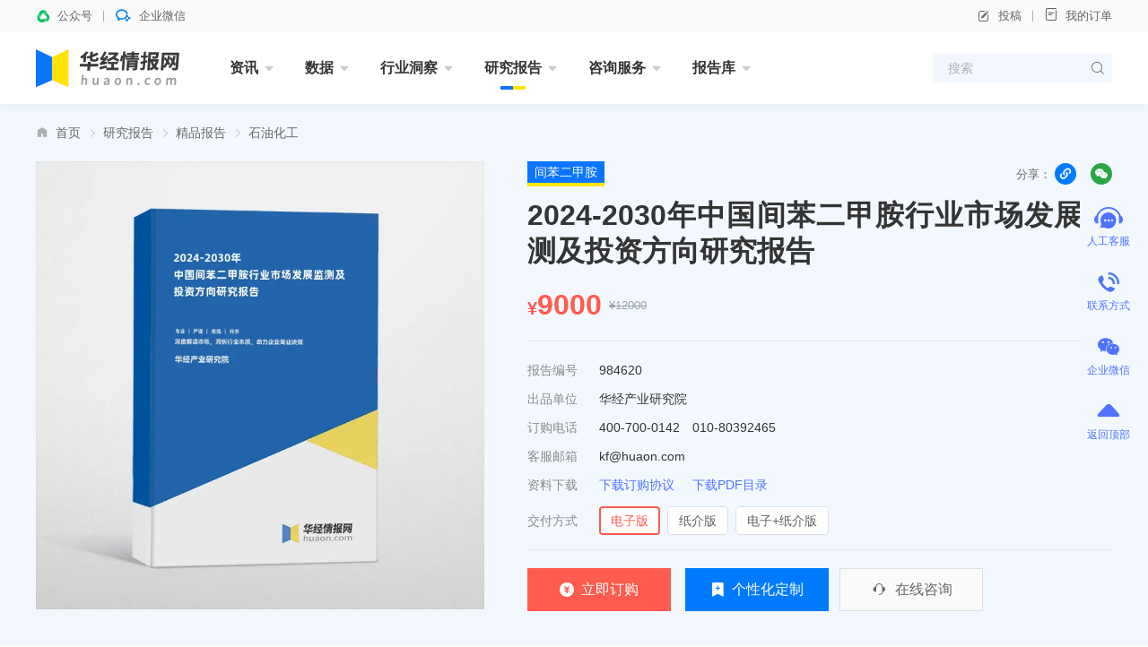

--- FILE ---
content_type: text/html; charset=UTF-8
request_url: https://www.huaon.com/channel/jingpin/pec/984620.html
body_size: 20426
content:
<!DOCTYPE html>
<html lang="zh">
<head>
<meta charset="UTF-8">
<meta name="applicable-device" content="pc" />
<title>2024-2030年中国间苯二甲胺行业市场发展监测及投资方向研究报告_华经情报网_华经产业研究院</title>
<meta name="Keywords" content="2024-2030年中国间苯二甲胺行业市场发展监测及投资方向研究报告" />
<meta name="Description" content="2024-2030年中国间苯二甲胺行业市场发展监测及投资方向研究报告，主要包括行业重点企业分析、进出口现状与趋势、风险分析、发展前景及投资机会等内容。" />
<link rel="dns-prefetch" href="//cdn.huaon.com">
<link rel="shortcut icon " type="images/x-icon" href="//www.huaon.com/favicon.ico">

<meta name="referrer" content="unsafe-url" />

<link rel="stylesheet" href="/assets/cdn/bootstrap@4/css/bootstrap.min.css">
<link rel="stylesheet" href="//at.alicdn.com/t/c/font_1708787_q8x0j773zcm.css">
<link rel="stylesheet" href="/assets/css/huaon.min.css?v=1.1.1.1">

<style>
.anchor {
    display: block;
    height: 160px;
    margin-top: -160px;
    visibility: hidden;
}

.is-summary p, .is-summary div {
    font-size: 14px;
    line-height: 24px;
    text-align: justify;
    margin-top: 16px;
}

.is-summary p:empty, .is-summary div:empty{
    display: none;
}

.is-summary {
    margin-top: -16px;
}
.hua-list-qwyy .img figure img{object-fit:contain}
</style>

</head>
<body class="research">
<header class="hua-header poi-sticky">
  <div class="hua-header-top">
    <div class="container">
      <div class="hua-header-top__links flex-cy">
        <a class="flex-cy poi-r hover">
          <i class="iconfont icon-wxkfh t-wechat t-bold mr-8"></i>
          <span>公众号</span>
                    <div class="poi-a poi-left poi-top100p padding-24 hover-el-show bg-white shadow z-index-9999">
            <div class="img img-square bg-grey w-96">
              <figure><img src="https://cdn.huaon.com/images/2023/0310/dc8251807f6fb35cf33dc0f580d2d836174eb5ca.png?x-oss-process=style/w120" alt="华经微信公众号"></figure>
            </div>
          </div>
        </a>
        <a class="flex-cy poi-r hover">
          <i class="iconfont icon-qixin t-wxkfh t-bold mr-8"></i>
          <span>企业微信</span>
                    <div class="poi-a poi-left poi-top100p padding-24 hover-el-show bg-white shadow z-index-9999">
            <div class="img img-square bg-grey w-96">
              <figure><img src="https://cdn.huaon.com/images/2023/0310/1a19a9cfd5c98fd9ea188cca9f80ac0cde6e6dda.png?x-oss-process=style/w120" alt="华经企业微信"></figure>
            </div>
          </div>
        </a>
      </div>

      <div class="hua-header-top__links flex-cy">
        <a class="flex-cy" onclick="document.getElementById('tgDialog').style.display='block'"><i class="iconfont icon-bianji mr-8"></i>投稿</a>
        <a href="/order/query" target="_blank"><i class="iconfont icon-dingdan mr-8"></i>我的订单</a>
      </div>
    </div>
  </div>

  <nav class="hua-nav ">
    <div class="container">
      <h2 class="hua-nav__logo"><a href="/"><img class="w-160" src="https://cdn.huaon.com/images/2023/0310/9661f350ca4a02f8d7917adc992aea1e947f903d.svg" alt="华经情报网-华经产业研究院-专注大中华区产业经济情报与研究"></a></h2>
      <ul class="hua-nav__inner">
        <li class="hua-nav__item is-menu ">
          <a class="hua-nav__link" href="/zixun/">资讯<i class="iconfont icon-xiangxia"></i></a>
          <div class="hua-nav-menu">
            <div class="hua-nav-menu__inner">
              <a href="/channel/economy/">财经资讯</a>
              <a href="/channel/xinsanban/">企业动态</a>
              <a href="/channel/tech/">产业前沿</a>
              <a href="/channel/focus/">行业简讯</a>
            </div>
          </div>
        </li>
        <li class="hua-nav__item is-menu ">
          <a class="hua-nav__link" href="/channel/data/">数据<i class="iconfont icon-xiangxia"></i></a>
          <div class="hua-nav-menu">
            <div class="hua-nav-menu__inner">
              <a href="/channel/chinadata/">宏观数据</a>
              <a href="/channel/industrydata/">行业数据</a>
              <a href="/channel/tradedata/">贸易数据</a>
              <a href="/channel/comdata/">企业数据</a>
              <a href="/channel/rank/">排行榜</a>
            </div>
          </div>
        </li>
        <li class="hua-nav__item is-menu ">
          <a class="hua-nav__link" href="/dongcha/">行业洞察<i class="iconfont icon-xiangxia"></i></a>
          <div class="hua-nav-menu">
            <div class="hua-nav-menu__inner">
              <a href="/channel/trend/">华经观点</a>
              <a href="/channel/baike/">行业百科</a>
              <a href="/channel/china/">产业政策</a>
            </div>
          </div>
        </li>
        <li class="hua-nav__item is-menu is-active">
          <a class="hua-nav__link" href="/channel/report/">研究报告<i class="iconfont icon-xiangxia"></i></a>
          <div class="hua-nav-menu is-report">
            <div class="hua-nav-menu__inner">
              <a href="/projectrp" class="is-red t-600">专题报告</a>
              <a href="/channel/jingpin" class="is-red t-600">精品报告</a>
              <i class="w-100p"></i>
              <a href="/channel/energy/">能源矿产</a>
              <a href="/channel/pec/">石油化工</a>
              <a href="/channel/tmt/">互联网信息技术</a>
              <a href="/channel/fin_ins/">金融保险</a>
              <a href="/channel/fangchan/">建筑建材</a>
              <a href="/channel/machine/">机械设备</a>
              <a href="/channel/electric/">电子电器</a>
              <a href="/channel/food/">食品饮料</a>
              <a href="/channel/agri/">农林牧渔</a>
              <a href="/channel/tour/">旅游商贸</a>
              <a href="/channel/medicine/">医疗医药</a>
              <a href="/channel/transport/">交通物流</a>
              <a href="/channel/light/">轻工纺织</a>
              <a href="/channel/protect/">节能环保</a>
              <a href="/channel/educat/">文教体娱</a>
              <a href="/channel/services/">现代服务</a>
              <a href="/channel/safety/">安全防护</a>
              <a href="/channel/other/">其他行业</a>
            </div>
          </div>
        </li>
        <li class="hua-nav__item is-menu ">
          <a class="hua-nav__link" href="/consult/">咨询服务<i class="iconfont icon-xiangxia"></i></a>
          <div class="hua-nav-menu">
            <div class="hua-nav-menu__inner">
              <a href="/consult/feasible/">可行性研究报告</a>
              <a href="/consult/commerce/">商业计划书</a>
              <a href="/consult/custom.html">定制报告</a>
            </div>
          </div>
        </li>
        <li class="hua-nav__item is-menu ">
          <a class="hua-nav__link" href="/library/">报告库<i class="iconfont icon-xiangxia"></i></a>
          <div class="hua-nav-menu">
            <div class="hua-nav-menu__inner">
              <a href="/library/business/">华经商讯</a>
              <a href="/library/bulletin/">行业简报</a>
              <a href="/library/handbook/">产业图鉴</a>
              <a href="/library/enterprise/">企业洞析</a>
            </div>
          </div>
        </li>
<!--        <li class="hua-nav__item is-menu ">-->
<!--          <a class="hua-nav__link" href="/chart/">图表库<i class="iconfont icon-xiangxia"></i></a>-->
<!--          <div class="hua-nav-menu">-->
<!--            <div class="hua-nav-menu__inner">-->
<!--              <a href="/chart/">行业图表</a>-->
<!--              <a href="/chart/dongcha">行业洞察</a>-->
<!--              <a href="/chart/report">研究报告</a>-->
<!--              <a href="/chart/free">免费报告</a>-->
<!--            </div>-->
<!--          </div>-->
<!--        </li>-->
      </ul>
      <form class="hua-header-search" action="/search">
        <input name="word" class="hua-header-search__input" placeholder="搜索">
        <button type="submit" class="iconfont icon-search"></button>
      </form>
    </div>
  </nav>
</header>

<div id="tgDialog" style="display:none">
  <div class="modal fade show display-block">
    <div class="modal-dialog modal-dialog-centered">
      <div class="modal-content">
        <div class="modal-body text-center t-18">
          <p class="mt-24">如有投稿需求，请把文章发送到邮箱</p>
          <strong>tougao@huaon.com</strong>
          <p>一经录用会有专人和您联系</p>
          <p class="mt-24">公众号客服</p>
          <div class="img ml-auto mr-auto img-square w-112">
            <figure><img src="//cdn.huaon.com/qrcode.png?x-oss-process=style/fine" alt="华经情报网公众号二维码"></figure>
          </div>
          <div class="flex-center mt-24 mb-16">
            <button type="button" class="btn btn-primary w-144" onclick="document.getElementById('tgDialog').style.display='none'">我知道了</button>
          </div>
        </div>
      </div>
    </div>
  </div>
  <div class="modal-backdrop fade show"></div>
</div>



<main>
  <section class="hua-report__wrap padding-t-24">
    <div class="container">
      <ol class="breadcrumb iconfont icon-home-fill"><li class="breadcrumb-item"><a href="/">首页</a></li><li class="breadcrumb-item"><a href="/channel/report">研究报告</a></li><li class="breadcrumb-item"><a href="/channel/jingpin">精品报告</a></li><li class="breadcrumb-item"><a href="/channel/jingpin/pec">石油化工</a></li></ol>
                  <section class="hua-report mt-24 padding-b-48">
        <div class="hua-report__cover img img-square mr-48">
          <figure class="no-bg">
                        <img src="//www.huaon.com/cover/46/20/984620.webp?v=2024-05-22 15:07:57" alt="2024-2030年中国间苯二甲胺行业市场发展监测及投资方向研究报告">
                      </figure>
        </div>

        <form class="hua-report__content hua-report-form flex-fluid flex-column" action="/order" id="vueApp">
          <input type="hidden" name="id" value="984620">
          <div class="flex-cy mb-12">
            <a class="hua-tag hua-tag--blue hua-tag--lg" href="/tag/jianbenerjiaan" target="_blank">间苯二甲胺</a>            <div class="ml-auto t-secondary flex-cy t-center">
              <span class="mr-4 t-13">分享：</span>
              <div class="pointer w-24 h-24 rounded-circle bg-primary t-white mr-16 flex-center poi-r hover-el-wrap" id="pageCopyUrl">
                <div class="tooltip bs-tooltip-top poi-bottom hover-el" style="opacity:1;margin-bottom:26px">
                  <i class="arrow poi-center-x"></i>
                  <div class="tooltip-inner t-nowrap t-12">复制链接</div>
                </div>
                <i class="iconfont icon-link- t-14"></i>
              </div>
              <div class="poi-r hua-content__share-qrcode-wrap flex">
                <i class="iconfont icon-weixin pointer w-24 h-24 rounded-circle bg-success t-white flex-center t-14"></i>
                <div class="hua-content__share-qrcode is-bottom" id="pageQRCode"></div>
              </div>
            </div>
          </div>
          <h1 class="hua-report__name">2024-2030年中国间苯二甲胺行业市场发展监测及投资方向研究报告</h1>
          <span class="poi-a disabled opacity-0">发布时间：2024-05-11</span>

          <div class="hua-report__jia t-price h-48 flex-cy mt-16">
            <small class="t-20 mt-8 t-600">¥</small>
            <strong class="t-32" v-text="price||9000">9000</strong>
            <del class="t-13 t-placeholder ml-8 mr-24">¥12000</del>
          </div>

          <i class="line mt-16 mb-16"></i>

          <ul class="l-32 mb-16">
            <li class="flex-cy"><label class="t-secondary w-80 opacity-75">报告编号</label><span>984620</span></li>
            <li class="flex-cy"><label class="t-secondary w-80 opacity-75">出品单位</label><span>华经产业研究院</span></li>
            <li class="flex-cy"><label class="t-secondary w-80 opacity-75">订购电话</label><span>400-700-0142　010-80392465</span></li>
            <li class="flex-cy"><label class="t-secondary w-80 opacity-75">客服邮箱</label><span>kf@huaon.com</span></li>
            <li class="flex-cy"><label class="t-secondary w-80 opacity-75">资料下载</label><span>
              <a class="t-blue mr-16" href="https://cdn.huaon.com/%E5%8D%8E%E7%BB%8F%E6%83%85%E6%8A%A5%E7%BD%91%E4%BA%A7%E5%93%81%E8%AE%A2%E8%B4%AD%E5%8D%95.docx">下载订购协议</a>
              <a class="t-blue" href="//www.huaon.com/pdf/46/20/984620.pdf">下载PDF目录</a>
            </span></li>
            <li class="flex-cy mt-8">
              <label class="t-secondary w-80 opacity-75">交付方式</label>
              <div class="hua-report__price-items flex-fluid hua-report-type">
                <label class="hua-report__price-item"><input type="radio" name="type" value="1" checked="checked" @click="price=9000"><span>电子版</span></label>
                <label class="hua-report__price-item"><input type="radio" name="type" value="2" @click="price=9000"><span>纸介版</span></label>
                <label class="hua-report__price-item"><input type="radio" name="type" value="3" @click="price=9200"><span>电子+纸介版</span></label>
              </div>
            </li>
          </ul>

          <i class="line mt-auto mb-20"></i>
          <div class="hua-report__btns flex-cy">
            <button type="submit" class="btn btn-danger btn--cart h-48 btn-submit flex-c w-160 mr-16"><i class="iconfont icon-a-13_1_3 mr-8"></i>立即订购</button>
            <a class="btn btn-primary h-48 mr-12 flex-c w-160" href="/consult/custom.html" target="_blank"><i class="iconfont icon-a-13_1_4 mr-8"></i>个性化定制</a>
            <a class="btn btn-plain h-48 mr-12 flex-c w-160 bg-grey border-blue-light t-secondary" onclick="open53()"><i class="iconfont icon-a-13_1_5 mr-8 t-20"></i>在线咨询</a>
          </div>
        </form>
      </section>
    </div>
  </section>

  <div class="anchor" id="report_contents"></div>
  <div class="container mt-16">
    <section class="hua-content__wrap">
      <div class="hua-report-contents__wrap ">
        <section class="hua-report-nav flex-cy" style="top:116px">
          <i class="poi-a poi-left poi-bottom w-100p bg-blue-light h-1"></i>
          <ul class="hua-report-nav__inner flex">
            <li id="menu" class="is-active"><a href="#report_contents">报告目录</a></li>
            <li id="method"><a href="#report_method">研究方法</a></li>
            <li id="data"><a href="#report_data">数据来源</a></li>
          </ul>

          <div class="ml-auto t-12">
            <a class="t-grey hover" href="https://cdn.huaon.com/%E5%8D%8E%E7%BB%8F%E6%83%85%E6%8A%A5%E7%BD%91%E4%BA%A7%E5%93%81%E8%AE%A2%E8%B4%AD%E5%8D%95.docx">下载订购协议</a>
            <i class="line line-v h-12 ml-12 mr-12"></i>
            <a class="t-grey hover" href="/about#订购流程">订购流程</a>
          </div>
        </section>

        <div class="hua-report__section mt-24">
          <div class="hua-report-contents__body is-summary  t-14 l-24 t-justify">
           <p align="left">
	《2024-2030年中国间苯二甲胺行业市场发展监测及投资方向研究报告》由华经产业研究院研究团队精心研究编制，对间苯二甲胺行业发展环境、市场运行现状进行了具体分析，还重点分析了行业竞争格局、重点企业的经营现状，结合间苯二甲胺行业的发展轨迹和实践经验，对未来几年行业的发展趋向进行了专业的预判；为企业、科研、投资机构等单位投资决策、战略规划、产业研究提供重要参考。
</p>
<p align="left">
	本研究报告数据主要采用国家统计数据、海关总署、问卷调查数据、商务部采集数据等数据库。其中宏观经济数据主要来自国家统计局，部分行业统计数据主要来自国家统计局及市场调研数据，企业数据主要来自于国家统计局规模企业统计数据库及证券交易所等，价格数据主要来自于各类市场监测数据库。
</p>
<p>
	<p />
</p>
<p align="left">
	          </div>
        </div>

        <div class="hua-report__section mt-24">
          <h3 class="hua-report__section-title">报告目录</h3>
          <div class="hua-report-contents__body is-report mb-40"><div class="anchor" id="chapter_1"></div><h4><span class="is-chapter-num">第一章</span>间苯二甲胺行业界定和分类</h4><p>第一节  行业定义、基本概念</p><p>第二节  行业基本特点</p><p>第三节  行业分类</p><div class="anchor" id="chapter_2"></div><h4><span class="is-chapter-num">第二章</span>间苯二甲胺行业国内外发展概述</h4><p>第一节  全球间苯二甲胺行业发展概况</p><p>一、全球间苯二甲胺行业发展现状</p><p>二、主要国家和地区发展状况</p><p>三、全球间苯二甲胺行业发展趋势</p><p>第二节  中国间苯二甲胺行业发展概况</p><p>一、中国间苯二甲胺行业发展历程与现状</p><p>二、中国间苯二甲胺行业发展中存在的问题</p><div class="anchor" id="chapter_3"></div><h4><span class="is-chapter-num">第三章</span>2019-2023年中国间苯二甲胺行业发展环境分析</h4><p>第一节  宏观经济环境</p><p>第二节  国际贸易环境</p><p>第三节  宏观政策环境</p><p>第四节  间苯二甲胺行业政策环境</p><p>第五节  间苯二甲胺行业技术环境</p><div class="anchor" id="chapter_4"></div><h4><span class="is-chapter-num">第四章</span>间苯二甲胺行业市场分析</h4><p>第一节  市场规模</p><p>一、2019-2023年间苯二甲胺行业市场规模及增速</p><p>二、间苯二甲胺行业市场饱和度</p><p>三、影响间苯二甲胺行业市场规模的因素</p><p>四、2024-2030年间苯二甲胺行业市场规模及增速预测</p><p>第二节  市场结构</p><p>第三节  市场特点</p><p>一、间苯二甲胺行业所处生命周期</p><p>二、技术变革与行业革新对间苯二甲胺行业的影响</p><p>三、差异化分析</p><div class="anchor" id="chapter_5"></div><h4><span class="is-chapter-num">第五章</span>区域市场分析</h4><p>第一节  区域市场分布状况</p><p>第二节  重点区域市场需求分析</p><p>第三节  区域市场需求变化趋势</p><div class="anchor" id="chapter_6"></div><h4><span class="is-chapter-num">第六章</span>间苯二甲胺行业生产分析</h4><p>第一节  产能产量分析</p><p>一、2019-2023年间苯二甲胺行业生产总量及增速</p><p>二、2019-2023年间苯二甲胺行业产能及增速</p><p>三、影响间苯二甲胺行业产能产量的因素</p><p>四、2024-2030年间苯二甲胺行业生产总量及增速预测</p><p>第二节  区域生产分析</p><p>一、间苯二甲胺企业区域分布情况</p><p>二、重点省市间苯二甲胺行业生产状况</p><p>第三节  行业供需平衡分析</p><p>一、行业供需平衡现状</p><p>二、影响间苯二甲胺行业供需平衡的因素</p><p>三、间苯二甲胺行业供需平衡趋势预测</p><div class="anchor" id="chapter_7"></div><h4><span class="is-chapter-num">第七章</span>细分行业分析</h4><p>第一节  主要间苯二甲胺细分行业</p><p>第二节  各细分行业需求与供给分析</p><p>第三节  细分行业发展趋势</p><div class="anchor" id="chapter_8"></div><h4><span class="is-chapter-num">第八章</span>间苯二甲胺行业竞争分析</h4><p>第一节  重点间苯二甲胺企业市场份额</p><p>第二节  间苯二甲胺行业市场集中度</p><p>第三节  行业竞争群组</p><p>第四节  潜在进入者</p><p>第五节  替代品威胁</p><p>第六节  供应商议价能力</p><p>第七节  下游用户议价能力</p><div class="anchor" id="chapter_9"></div><h4><span class="is-chapter-num">第九章</span>间苯二甲胺行业产品价格分析</h4><p>第一节  间苯二甲胺产品价格特征</p><p>第二节  国内间苯二甲胺产品当前市场价格评述</p><p>第三节  影响国内市场间苯二甲胺产品价格的因素</p><p>第四节  主流厂商间苯二甲胺产品价位及价格策略</p><p>第五节  间苯二甲胺产品未来价格变化趋势</p><div class="anchor" id="chapter_10"></div><h4><span class="is-chapter-num">第十章</span>下游用户分析</h4><p>第一节  用户结构（用户分类及占比）</p><p>第二节  用户需求特征及需求趋势</p><p>第三节  用户的其它特性</p><div class="anchor" id="chapter_11"></div><h4><span class="is-chapter-num">第十一章</span>替代品分析</h4><p>第一节  替代品种类</p><p>第二节  替代品对间苯二甲胺行业的影响</p><p>第三节  替代品发展趋势</p><div class="anchor" id="chapter_12"></div><h4><span class="is-chapter-num">第十二章</span>间苯二甲胺行业主导驱动因素分析</h4><p>第一节  国家政策导向</p><p>第二节  关联行业发展</p><p>第三节  行业技术发展</p><p>第四节  行业竞争状况</p><p>第五节  社会需求的变化</p><div class="anchor" id="chapter_13"></div><h4><span class="is-chapter-num">第十三章</span>间苯二甲胺行业渠道分析</h4><p>第一节  间苯二甲胺产品主流渠道形式</p><p>第二节  各类渠道要素对比</p><p>第三节  行业销售渠道变化趋势</p><div class="anchor" id="chapter_14"></div><h4><span class="is-chapter-num">第十四章</span>间苯二甲胺行业重点企业分析</h4><p>第一节  南通泰禾化工股份有限公司</p><p>一、企业简介</p><p>二、产品介绍</p><p>三、未来发展规划</p><p>第二节  鞍山七彩化学股份有限公司</p><p>一、企业简介</p><p>二、产品介绍</p><p>三、未来发展规划</p><p>第三节  日本三菱瓦斯化学公司</p><p>一、企业简介</p><p>二、产品介绍</p><p>三、未来发展规划</p><div class="anchor" id="chapter_15"></div><h4><span class="is-chapter-num">第十五章</span>间苯二甲胺所属行业进出口现状与趋势</h4><p>第一节  所属行业出口分析</p><p>一、2019-2023年间苯二甲胺所属行业出口量/值及增长情况</p><p>二、所属行业出口产品在海外市场分布情况</p><p>三、影响间苯二甲胺所属行业出口的因素</p><p>四、2024-2030年间苯二甲胺所属行业出口形势预测</p><p>第二节  所属行业进口分析</p><p>一、2019-2023年间苯二甲胺所属行业进口量/值及增长情况</p><p>二、进口间苯二甲胺产品的品牌结构</p><p>三、影响间苯二甲胺所属行业进口的因素</p><p>四、2024-2030年间苯二甲胺所属行业进口形势预测</p><div class="anchor" id="chapter_16"></div><h4><span class="is-chapter-num">第十六章</span>间苯二甲胺行业风险分析</h4><p>第一节  间苯二甲胺行业环境风险</p><p>一、国际经济环境风险</p><p>二、汇率风险</p><p>三、宏观经济风险</p><p>四、宏观经济政策风险</p><p>五、区域经济变化风险</p><p>第二节  产业链上下游及各关联产业风险</p><p>第三节  间苯二甲胺行业政策风险</p><p>第四节  间苯二甲胺行业市场风险</p><p>一、市场供需风险</p><p>二、价格风险</p><p>三、竞争风险</p><div class="anchor" id="chapter_17"></div><h4><span class="is-chapter-num">第十七章</span>间苯二甲胺行业发展前景及投资机会</h4><p>第一节  间苯二甲胺行业发展前景预测</p><p>第二节  间苯二甲胺企业营销策略</p><p>第三节  间苯二甲胺企业投资机会</p><div class="anchor" id="chapter_17"></div><h4>图表目录</h4><p>图表1：MXDA分子结构图</p><p>图表2：MXDA按应用领域分类</p><p>图表3：2015-2023年全球间苯二甲胺市场规模</p><p>图表4：2023年全球间苯二甲胺市场区域分布</p><p>图表5：2024-2030年全球间苯二甲胺市场规模预测</p><p>图表6：2016-2023年中国GDP发展运行情况</p><p>图表7：2011-2023年中国居民人均可支配收入情况</p><p>图表8：2008-2023年中国城镇及农村居民收入及消费支出情况</p><p>图表9：2023年居民人均消费支出构成占比</p><p>图表10：2023年居民人均消费支出情况 单位：元</p><p>更多图表见正文......</p></div>

          <div class="flex-wrap l-40 t-16">
      <a class="bg-blue-light padding-l-16 padding-r-16 t-nowrap mr-16 mb-16 t-blue hover-white-blue hover-ele" href="/tag/jianbenerjiaan" target="_blank">间苯二甲胺</a>
    </div>


          <div class="bg-blue-light mb-16 h-64 flex-cy">
            <i class="w-4 h-100p bg-blue mr-24"></i>
            <span>如您有个性化需求，请点击</span>
            <a class="btn btn-primary ml-16 btn-sm w-96" href="/consult/custom.html">定制服务</a>
          </div>
        </div>

        <div class="anchor" id="report_method"></div>
        <div class="hua-report__section mt-24">
          <h3 class="hua-report__section-title">研究方法</h3>
          <div class="hua-report-contents__body">
            <p class="t-justify l-24 mb-16">
              报告研究基于研究团队收集的大量一手和二手信息，使用桌面研究与定量调查、定性分析相结合的方式，全面客观的剖析当前行业发展的总体市场容量、产业链、竞争格局、进出口、经营特性、盈利能力和商业模式等。科学使用SCP模型、SWOT、PEST、回归分析、SPACE矩阵等研究模型与方法综合分析行业市场环境、产业政策、竞争格局、技术革新、市场风险、行业壁垒、机遇以及挑战等相关因素。根据各行业的发展轨迹及实践经验，对行业未来的发展趋势做出客观预判，助力企业商业决策。</p>
            <div class="el-observer bg-grey" style="height:372px" data-src="https://cdn.huaon.com/v3/image/13_2_1.svg"></div>
            <div class="el-observer bg-grey mt-24" style="height:278px" data-src="https://cdn.huaon.com/v3/image/13_2_2.svg"></div>
          </div>
        </div>

        <div class="anchor" id="report_data"></div>
        <div class="hua-report__section mt-24">
          <h3 class="hua-report__section-title">数据来源</h3>
          <div class="hua-report-contents__body">
            <p class="t-justify l-24 mb-16">本公司数据来源主要是一手资料和二手资料相结合，本司建立了严格的数据清洗、加工和分析的内控体系，分析师采集信息后，严格按照公司评估方法论和信息规范的要求，并结合自身专业经验，对所获取的信息进行整理、筛选，最终通过综合统计、分析测算获得相关产业研究成果。<br><br>
              一手资料来源于我司调研部门对行业内重点企业访谈获取的一手信息数据，采访对象涉及企业CEO、营销总监、高管、技术负责人、行业专家、产业链上下游企业、分销商、代理商、经销商、相关投资机构等。市场调研部分的一手信息来源为需要研究的对象终端消费群体。</p>

            <div class="el-observer bg-grey" style="height:187px" data-src="https://cdn.huaon.com/v3/image/13_2_3.svg"></div>

            <p class="t-justify l-24 mt-16 mb-16">二手资料来源主要包括全球范围相关行业新闻、公司年报、非盈利性组织、行业协会、政府机构、海关数据及第三方数据库等，根据具体行业，应用的二手信息来源具有一定的差异。二手信息渠道涉及SEC、公司年报、国家统计局、中国海关、WIND数据库、CEIC数据库、国研网、BvD ORBIS ASIA PACIFIC数据库、皮书数据库及中经专网、国家知识产权局等。</p>
            <div class="el-observer bg-grey" style="height:370px" data-src="https://cdn.huaon.com/v3/image/eszlly.svg"></div>
          </div>
        </div>

        <div class="hua-report__section mt-24">
          <h3 class="hua-report__section-title">售后服务</h3>
          <div class="hua-report-contents__body">
            <p class="t-justify l-24">华经产业研究院提供完善的售后服务体系，您的反馈均1个工作日内快速回应，及时解决您的需求。</p>
          </div>
        </div>

        <div class="hua-report__section mt-24">
          <h3 class="hua-report__section-title">版权提示</h3>
          <div class="hua-report-contents__body">
            <p class="t-justify l-24">华经产业研究院倡导尊重与保护知识产权，对有明确来源的内容均注明出处。若发现本站文章存在内容、版权或其它问题，请联系kf@huaon.com，我们将及时与您沟通处理</p>
          </div>
        </div>

      </div>
      <aside class="hua-content__side mt--24">
        <i class="hua-primay-line h-4 mt-24"></i>
<div class="hua-box border-t0 flex-column padding-20">
  <div class="flex-cy h-24 mb-20">
    <h2 class="t-20 t-600">热门报告</h2>
  </div>
      <div class="flex">
        <div class="flex-1 poi-r ">
      <a class="img img-square hua-report-cover" href="/channel/jingpin/machine/1119995.html" target="_blank">
        <figure><img src="//www.huaon.com/cover/99/95/1119995.webp" alt="2026-2032年中国商业运载火箭行业市场深度分析及投资价值评估报告">
</figure>
      </a>
      <a class="hua-tag hua-tag--blue poi-a poi-top poi-right z-index-1" href="/tag/shangyeyunzaihuojian" target="_blank">商业运载火箭</a>      <h3 class="t-13 l-20 mt-8 t-justify"><a href="/channel/jingpin/machine/1119995.html" target="_blank">2026-2032年中国商业运载火箭行业市场深度分析及投资价值评估报告</a></h3>
    </div>
        <div class="flex-1 poi-r ml-20">
      <a class="img img-square hua-report-cover" href="/channel/jingpin/tour/1119994.html" target="_blank">
        <figure><img src="//www.huaon.com/cover/99/94/1119994.webp" alt="2026-2032年中国跨境电子商务行业市场全景监测及投资方向研究报告">
</figure>
      </a>
      <a class="hua-tag hua-tag--blue poi-a poi-top poi-right z-index-1" href="/tag/kujingdianzishangwu" target="_blank">跨境电子商务</a>      <h3 class="t-13 l-20 mt-8 t-justify"><a href="/channel/jingpin/tour/1119994.html" target="_blank">2026-2032年中国跨境电子商务行业市场全景监测及投资方向研究报告</a></h3>
    </div>
      </div>

  <ul class="hua-report-list border-t mt-16">
        <li class="flex mt-16">
      <a class="img img-square hua-report-cover w-72 mr-16" href="/channel/jingpin/machine/1117643.html" target="_blank">
        <figure><img src="//www.huaon.com/cover/76/43/1117643.webp" alt="2026-2032年中国智能无人机行业市场深度分析及投资战略规划报告">
</figure>
      </a>
      <div class="flex-fluid flex-column">
        <h3 class="t-13 l-20 h-40 t-line2"><a href="/channel/jingpin/machine/1117643.html" target="_blank">2026-2032年中国智能无人机行业市场深度分析及投资战略规划报告</a></h3>
        <span class="mt-auto"><a class="hua-card__tag hua-tag hua-tag--light hua-tag--mini" href="/tag/zhinaimorenji" target="_blank">智能无人机</a></span>
      </div>
    </li>
        <li class="flex mt-16">
      <a class="img img-square hua-report-cover w-72 mr-16" href="/channel/jingpin/machine/1115843.html" target="_blank">
        <figure><img src="//www.huaon.com/cover/58/43/1115843.webp" alt="2026-2032年中国工业机器人行业市场深度研究及投资机会洞察报告">
</figure>
      </a>
      <div class="flex-fluid flex-column">
        <h3 class="t-13 l-20 h-40 t-line2"><a href="/channel/jingpin/machine/1115843.html" target="_blank">2026-2032年中国工业机器人行业市场深度研究及投资机会洞察报告</a></h3>
        <span class="mt-auto"><a class="hua-card__tag hua-tag hua-tag--light hua-tag--mini" href="/tag/gongyejiqiren" target="_blank">工业机器人</a></span>
      </div>
    </li>
        <li class="flex mt-16">
      <a class="img img-square hua-report-cover w-72 mr-16" href="/channel/jingpin/energy/1113624.html" target="_blank">
        <figure><img src="//www.huaon.com/cover/36/24/1113624.webp" alt="2026-2032年中国电力建设行业发展潜力预测及投资战略咨询报告">
</figure>
      </a>
      <div class="flex-fluid flex-column">
        <h3 class="t-13 l-20 h-40 t-line2"><a href="/channel/jingpin/energy/1113624.html" target="_blank">2026-2032年中国电力建设行业发展潜力预测及投资战略咨询报告</a></h3>
        <span class="mt-auto"><a class="hua-card__tag hua-tag hua-tag--light hua-tag--mini" href="/tag/dianlijianshe" target="_blank">电力建设</a></span>
      </div>
    </li>
      </ul>
</div>

        <i class="hua-primay-line h-4 mt-24"></i>
<div class="hua-box border-t0 flex-column padding-t-20">
  <div class="flex-cy h-24 padding-l-20 padding-r-20">
    <h2 class="t-20 t-600"><a href="/channel/trend/">华经观点</a></h2>
    <a class="ml-auto t-placeholder t-12" href="/channel/trend/">更多<i class="iconfont icon-angle"></i></a>
  </div>
  <ul class="hua-list padding-l-20 padding-r-20 mt-4">
            <li class="flex mt-16">
      <a class="img img-match img-square w-120 h-72 mr-16" href="/channel/trend/1137909.html" target="_blank">
        <figure><img src="https://cdn.huaon.com/images/2026/0121/54f6d3d0ecc1f2eb68caeefdadced55076f037a9.png?x-oss-process=style/w240" alt="2025年中国体外除颤设备行业发展现状及趋势分析，政策驱动加速配置普及，国产替代与竞争格局演变「图」"></figure>
      </a>
      <div class="flex-fluid flex-column">
        <h3 class="t-14 l-20 h-40 t-line2"><a  href="/channel/trend/1137909.html" target="_blank">2025年中国体外除颤设备行业发展现状及趋势分析，政策驱动加速配置普及，国产替代与竞争格局演变「图」</a></h3>
        <span class="mt-auto"><a class="hua-card__tag hua-tag hua-tag--light hua-tag--mini" href="/tag/tiwaichuchanshebei" target="_blank">体外除颤设备</a></span>
      </div>
    </li>
        <li class="flex mt-16">
      <a class="img img-match img-square w-120 h-72 mr-16" href="/channel/trend/1137903.html" target="_blank">
        <figure><img src="https://cdn.huaon.com/images/2023/0923/e0235c554ff946ace54af2e9653ac447a46b5f04.jpg?x-oss-process=style/w240" alt="2025年中国冷成型数控弯管机行业发展现状及趋势分析，新兴市场逐渐崛起，应用领域不断拓展「图」"></figure>
      </a>
      <div class="flex-fluid flex-column">
        <h3 class="t-14 l-20 h-40 t-line2"><a  href="/channel/trend/1137903.html" target="_blank">2025年中国冷成型数控弯管机行业发展现状及趋势分析，新兴市场逐渐崛起，应用领域不断拓展「图」</a></h3>
        <span class="mt-auto"><a class="hua-card__tag hua-tag hua-tag--light hua-tag--mini" href="/tag/lengchengxingshukongwanguanji" target="_blank">冷成型数控弯管机</a></span>
      </div>
    </li>
        <li class="flex mt-16">
      <a class="img img-match img-square w-120 h-72 mr-16" href="/channel/trend/1137894.html" target="_blank">
        <figure><img src="https://cdn.huaon.com/images/2023/0923/ba2090eb00d43d6ca79bb71b86b139945530b30d.jpg?x-oss-process=style/w240" alt="2025年中国加速度传感器行业发展现状及趋势分析，行业竞争由价格转向能力与生态，国产替代与本地化加速「图」"></figure>
      </a>
      <div class="flex-fluid flex-column">
        <h3 class="t-14 l-20 h-40 t-line2"><a  href="/channel/trend/1137894.html" target="_blank">2025年中国加速度传感器行业发展现状及趋势分析，行业竞争由价格转向能力与生态，国产替代与本地化加速「图」</a></h3>
        <span class="mt-auto"><a class="hua-card__tag hua-tag hua-tag--light hua-tag--mini" href="/tag/jiasuduchuanganqi" target="_blank">加速度传感器</a></span>
      </div>
    </li>
        <li class="flex mt-16">
      <a class="img img-match img-square w-120 h-72 mr-16" href="/channel/trend/1137888.html" target="_blank">
        <figure><img src="https://cdn.huaon.com/images/2023/0923/e683829a0848fcb6344102fba3877901b9c390ea.jpg?x-oss-process=style/w240" alt="2025年中国集成微传动和驱动系统行业发展现状及趋势分析，下游领域拓展，行业规模持续扩大「图」"></figure>
      </a>
      <div class="flex-fluid flex-column">
        <h3 class="t-14 l-20 h-40 t-line2"><a  href="/channel/trend/1137888.html" target="_blank">2025年中国集成微传动和驱动系统行业发展现状及趋势分析，下游领域拓展，行业规模持续扩大「图」</a></h3>
        <span class="mt-auto"><a class="hua-card__tag hua-tag hua-tag--light hua-tag--mini" href="/tag/jichengweichuandonghequdongxitong" target="_blank">集成微传动和驱动系统</a></span>
      </div>
    </li>
        <li class="flex mt-16">
      <a class="img img-match img-square w-120 h-72 mr-16" href="/channel/trend/1137802.html" target="_blank">
        <figure><img src="https://cdn.huaon.com/images/2026/0120/1fa0b15237c6c5f60015ef0383bff2af7e66e838.jpg?x-oss-process=style/w240" alt="2025年中国气体流量计行业发展现状及趋势分析，技术发展驱动升级迭代，下游市场需求持续增加「图」"></figure>
      </a>
      <div class="flex-fluid flex-column">
        <h3 class="t-14 l-20 h-40 t-line2"><a  href="/channel/trend/1137802.html" target="_blank">2025年中国气体流量计行业发展现状及趋势分析，技术发展驱动升级迭代，下游市场需求持续增加「图」</a></h3>
        <span class="mt-auto"><a class="hua-card__tag hua-tag hua-tag--light hua-tag--mini" href="/tag/qitiliuliangji" target="_blank">气体流量计</a></span>
      </div>
    </li>
        </li>
  </ul>
  <a class="bg-blue-light bg-hover-blue flex-center h-40 t-blue t-13 mt-20" href="/channel/trend/">
    <span class="hover-white">查看更多</span>
  </a>
</div>


        <i class="hua-primay-line h-4 mt-24"></i>
<div class="hua-box border-t0 flex-column padding-20">
  <div class="flex-cy h-24">
    <h2 class="t-20 t-600">咨询服务</h2>
  </div>
  <div class="flex-wrap mt-8 t-16 l-20 t-600 service-side">
    <a class="w-50p flex-column flex-center mt-24" href="/channel/report/">
      <i class="iconfont icon-a-1_8_1 is-yjbg t-linear w-80 h-80 bordered border-blue-light border-hover-blue circle mr-0 mb-12 flex-c"></i>
      <span>研究报告</span>
    </a>
    <a class="w-50p flex-column flex-center mt-24" href="/consult/commerce/">
      <i class="iconfont icon-a-1_8_2 is-syjhs t-linear w-80 h-80 bordered border-blue-light border-hover-blue circle mr-0 mb-12 flex-c"></i>
      <span>商业计划书</span>
    </a>
    <a class="w-50p flex-column flex-center mt-24" href="/consult/feasible/">
      <i class="iconfont icon-a-1_8_3 is-kybg t-linear w-80 h-80 bordered border-blue-light border-hover-blue circle mr-0 mb-12 flex-c"></i>
      <span>可研报告</span>
    </a>
    <a class="w-50p flex-column flex-center mt-24" href="/consult/custom.html">
      <i class="iconfont icon-a-1_8_4 t-linear is-dzfw t-linear w-80 h-80 bordered border-blue-light border-hover-blue circle mr-0 mb-12 flex-c"></i>
      <span>定制服务</span>
    </a>
  </div>
</div>

<style>
.service-side .iconfont{-webkit-background-clip:text;-webkit-text-fill-color:transparent;font-size:40px}
.is-yjbg{background:linear-gradient(312deg, #A2CAFF 0%, #0A75FF 100%)}
.is-syjhs{background:linear-gradient(314deg, #FFEDC4 0%, #FFBB1E 100%)}
.is-kybg{background:linear-gradient(311deg, #D2D1FF 0%, #8583F7 100%)}
.is-dzfw{background:linear-gradient(315deg, #FFDFD9 0%, #EE806B 100%)}
</style>


        <div class="hua-contents" style="top:118px">
          <i class="hua-primay-line h-4 mt-24"></i>
          <div class="hua-box border-t0  bg-white flex-column" id="divCatalog">
            <h2 class="t-20 t-600 padding-20">章节目录</h2>
            <div class="hua-contents__body xl-scroll padding-20">
              <table class="hua-contents__list">
                                                                <tr class="bg-hover-grey bg-active" onclick="location.href=location.href.split('#')[0]+'#chapter_1'"><th>第一章：</th><td>间苯二甲胺行业界定和分类</td></tr>
                                                <tr class="bg-hover-grey bg-active" onclick="location.href=location.href.split('#')[0]+'#chapter_2'"><th>第二章：</th><td>间苯二甲胺行业国内外发展概述</td></tr>
                                                <tr class="bg-hover-grey bg-active" onclick="location.href=location.href.split('#')[0]+'#chapter_3'"><th>第三章：</th><td>2019-2023年中国间苯二甲胺行业发展环境分析</td></tr>
                                                <tr class="bg-hover-grey bg-active" onclick="location.href=location.href.split('#')[0]+'#chapter_4'"><th>第四章：</th><td>间苯二甲胺行业市场分析</td></tr>
                                                <tr class="bg-hover-grey bg-active" onclick="location.href=location.href.split('#')[0]+'#chapter_5'"><th>第五章：</th><td>区域市场分析</td></tr>
                                                <tr class="bg-hover-grey bg-active" onclick="location.href=location.href.split('#')[0]+'#chapter_6'"><th>第六章：</th><td>间苯二甲胺行业生产分析</td></tr>
                                                <tr class="bg-hover-grey bg-active" onclick="location.href=location.href.split('#')[0]+'#chapter_7'"><th>第七章：</th><td>细分行业分析</td></tr>
                                                <tr class="bg-hover-grey bg-active" onclick="location.href=location.href.split('#')[0]+'#chapter_8'"><th>第八章：</th><td>间苯二甲胺行业竞争分析</td></tr>
                                                <tr class="bg-hover-grey bg-active" onclick="location.href=location.href.split('#')[0]+'#chapter_9'"><th>第九章：</th><td>间苯二甲胺行业产品价格分析</td></tr>
                                                <tr class="bg-hover-grey bg-active" onclick="location.href=location.href.split('#')[0]+'#chapter_10'"><th>第十章：</th><td>下游用户分析</td></tr>
                                                <tr class="bg-hover-grey bg-active" onclick="location.href=location.href.split('#')[0]+'#chapter_11'"><th>第十一章：</th><td>替代品分析</td></tr>
                                                <tr class="bg-hover-grey bg-active" onclick="location.href=location.href.split('#')[0]+'#chapter_12'"><th>第十二章：</th><td>间苯二甲胺行业主导驱动因素分析</td></tr>
                                                <tr class="bg-hover-grey bg-active" onclick="location.href=location.href.split('#')[0]+'#chapter_13'"><th>第十三章：</th><td>间苯二甲胺行业渠道分析</td></tr>
                                                <tr class="bg-hover-grey bg-active" onclick="location.href=location.href.split('#')[0]+'#chapter_14'"><th>第十四章：</th><td>间苯二甲胺行业重点企业分析</td></tr>
                                                <tr class="bg-hover-grey bg-active" onclick="location.href=location.href.split('#')[0]+'#chapter_15'"><th>第十五章：</th><td>间苯二甲胺所属行业进出口现状与趋势</td></tr>
                                                <tr class="bg-hover-grey bg-active" onclick="location.href=location.href.split('#')[0]+'#chapter_16'"><th>第十六章：</th><td>间苯二甲胺行业风险分析</td></tr>
                                                <tr class="bg-hover-grey bg-active" onclick="location.href=location.href.split('#')[0]+'#chapter_17'"><th>第十七章：</th><td>间苯二甲胺行业发展前景及投资机会</td></tr>
                              </table>
            </div>
            <div class="hua-contents__foot flex-cy l-44 t-center border-t">
              <a class="flex-1 pointer t-red bi bi-cart-fill flex-center t-icon btn-order" href="/order?id=984620">立即订购</a>
              <span class="flex-1 border-l pointer t-blue" onclick="open53()">在线咨询</span>
              <a class="flex-1 border-l pointer hover-light" href="/consult/custom.html" target="_blank">我要定制</a>
            </div>
          </div>
        </div>

      </aside>
    </section>

    <div class="mt-40">
      <div class="hua-title-bar">
        <h2 class="hua-title-bar__tit flex-cy">
          <span class="hua-title-bar__name" href="">免费报告</span>
        </h2>
        <a class="hua-title-bar__more" href="/library/">更多<i class="iconfont icon-angle"></i></a>
      </div>
      <ul class="cols cols-5 cols-p40 flex-wrap">
                        <li class="col mb-40">
          <a class="img" href="/channel/library/bulletin/1077938.html" target="_blank">
            
<figure class="el-observer bg-grey" data-src="https://cdn.huaon.com/images/2023/0427/b4046032e05929314b9e6b675a26da6da7943be3.png?x-oss-process=style/w320"></figure>
          </a>
          <div class="h-64 padding-12 bg-blue-light">
            <h3 class="hua-card__title t-14 l-20 t-line2 t-center"><a href="/channel/library/bulletin/1077938.html" target="_blank">2025年中国聚醚醚酮（PEEK）行业发展现状及前景展望报告</a></h3>
          </div>
        </li>
                <li class="col mb-40">
          <a class="img" href="/channel/library/bulletin/1006764.html" target="_blank">
            
<figure class="el-observer bg-grey" data-src="https://cdn.huaon.com/images/2023/0427/51e6b4748855ee9ad3e8595a6b21230969ffe6b6.png?x-oss-process=style/w320"></figure>
          </a>
          <div class="h-64 padding-12 bg-blue-light">
            <h3 class="hua-card__title t-14 l-20 t-line2 t-center"><a href="/channel/library/bulletin/1006764.html" target="_blank">2024年中国量子信息行业发展现状分析及前景展望报告</a></h3>
          </div>
        </li>
                <li class="col mb-40">
          <a class="img" href="/channel/library/enterprise/1004679.html" target="_blank">
            
<figure class="el-observer bg-grey" data-src="https://cdn.huaon.com/images/2023/0427/d1817867928ff60fd918c0ed389f3e7afb0f69d3.png?x-oss-process=style/w320"></figure>
          </a>
          <div class="h-64 padding-12 bg-blue-light">
            <h3 class="hua-card__title t-14 l-20 t-line2 t-center"><a href="/channel/library/enterprise/1004679.html" target="_blank">2024年中国炭黑行业企业洞析报告</a></h3>
          </div>
        </li>
                <li class="col mb-40">
          <a class="img" href="/channel/library/enterprise/1004380.html" target="_blank">
            
<figure class="el-observer bg-grey" data-src="https://cdn.huaon.com/images/2023/0427/d36f0343266da441b643cb9c58a7baf04352aaba.png?x-oss-process=style/w320"></figure>
          </a>
          <div class="h-64 padding-12 bg-blue-light">
            <h3 class="hua-card__title t-14 l-20 t-line2 t-center"><a href="/channel/library/enterprise/1004380.html" target="_blank">2024年中国光伏焊带行业企业洞析报告</a></h3>
          </div>
        </li>
                <li class="col mb-40">
          <a class="img" href="/channel/library/enterprise/1004374.html" target="_blank">
            
<figure class="el-observer bg-grey" data-src="https://cdn.huaon.com/images/2023/0427/2545ab638cb11e427116827970a94bbe0fd18d3f.png?x-oss-process=style/w320"></figure>
          </a>
          <div class="h-64 padding-12 bg-blue-light">
            <h3 class="hua-card__title t-14 l-20 t-line2 t-center"><a href="/channel/library/enterprise/1004374.html" target="_blank">2024年中国网络安全产品行业企业洞析报告</a></h3>
          </div>
        </li>
                <li class="col mb-40">
          <a class="img" href="/channel/library/enterprise/1003490.html" target="_blank">
            
<figure class="el-observer bg-grey" data-src="https://cdn.huaon.com/images/2023/0427/a27e2b4f20fb8c9761f1b484806c41b61c8b20e5.png?x-oss-process=style/w320"></figure>
          </a>
          <div class="h-64 padding-12 bg-blue-light">
            <h3 class="hua-card__title t-14 l-20 t-line2 t-center"><a href="/channel/library/enterprise/1003490.html" target="_blank">2024年中国快递服务行业企业洞析报告</a></h3>
          </div>
        </li>
                <li class="col mb-40">
          <a class="img" href="/channel/library/enterprise/1003194.html" target="_blank">
            
<figure class="el-observer bg-grey" data-src="https://cdn.huaon.com/images/2023/0427/852ce3815d6521b46ab83c24096203764318fcff.png?x-oss-process=style/w320"></figure>
          </a>
          <div class="h-64 padding-12 bg-blue-light">
            <h3 class="hua-card__title t-14 l-20 t-line2 t-center"><a href="/channel/library/enterprise/1003194.html" target="_blank">2024年中国药用辅料行业企业洞析报告</a></h3>
          </div>
        </li>
                <li class="col mb-40">
          <a class="img" href="/channel/library/bulletin/1002894.html" target="_blank">
            
<figure class="el-observer bg-grey" data-src="https://cdn.huaon.com/images/2023/0427/b4046032e05929314b9e6b675a26da6da7943be3.png?x-oss-process=style/w320"></figure>
          </a>
          <div class="h-64 padding-12 bg-blue-light">
            <h3 class="hua-card__title t-14 l-20 t-line2 t-center"><a href="/channel/library/bulletin/1002894.html" target="_blank">工业园区大数据系列：2024年广西壮族自治区及各市工业园区全景洞析报告</a></h3>
          </div>
        </li>
                <li class="col mb-40">
          <a class="img" href="/channel/library/enterprise/1002598.html" target="_blank">
            
<figure class="el-observer bg-grey" data-src="https://cdn.huaon.com/images/2023/0427/712daaf3abd00c4f0974ac8c0ca9e8c17e99d29b.png?x-oss-process=style/w320"></figure>
          </a>
          <div class="h-64 padding-12 bg-blue-light">
            <h3 class="hua-card__title t-14 l-20 t-line2 t-center"><a href="/channel/library/enterprise/1002598.html" target="_blank">2024年中国白酒行业企业洞析报告</a></h3>
          </div>
        </li>
                <li class="col mb-40">
          <a class="img" href="/channel/library/bulletin/1001381.html" target="_blank">
            
<figure class="el-observer bg-grey" data-src="https://cdn.huaon.com/images/2023/0427/91089c452ac2673298e6402d97a3b7d52992036f.png?x-oss-process=style/w320"></figure>
          </a>
          <div class="h-64 padding-12 bg-blue-light">
            <h3 class="hua-card__title t-14 l-20 t-line2 t-center"><a href="/channel/library/bulletin/1001381.html" target="_blank">工业园区大数据系列：2024年四川省及各市州工业园区全景洞析报告</a></h3>
          </div>
        </li>
              </ul>
    </div>

        <div class="mt-40">
      <div class="hua-title-bar">
        <h2 class="hua-title-bar__tit flex-cy"><span class="hua-title-bar__name">权威引用</span></h2>
      </div>
      <ul class="cols cols-6 cols-p40 flex-wrap hua-logo-qwyy">
                <li class="col el-observer" data-src="https://cdn.huaon.com/images/2023/0310/60be40a746eb2ec5d791322d3a6afc8ceaf2979b.png?x-oss-process=style/w240"></li>
                <li class="col el-observer" data-src="https://cdn.huaon.com/images/2023/0310/8abe19e4829fe6effb131fa1203926d36642067f.png?x-oss-process=style/w240"></li>
                <li class="col el-observer" data-src="https://cdn.huaon.com/images/2023/0309/66e97b7afc32e6be97277f0449c4b340843770c2.png?x-oss-process=style/w240"></li>
                <li class="col el-observer" data-src="https://cdn.huaon.com/images/2023/0310/979c1cdeecf4df11b76a7687c612fa36fad95357.jpg?x-oss-process=style/w240"></li>
                <li class="col el-observer" data-src="https://cdn.huaon.com/images/2023/0310/040386a249b29ac2b4e62e84768536eb9f2511f9.png?x-oss-process=style/w240"></li>
                <li class="col el-observer" data-src="https://cdn.huaon.com/images/2023/0310/3d243d964f00637ae3c69cf658cc6a1f6f7e34b3.png?x-oss-process=style/w240"></li>
                <li class="col el-observer" data-src="https://cdn.huaon.com/images/2023/0310/2a1071b73ca8087c661adb4b42fbd7f32dc9ae80.jpg?x-oss-process=style/w240"></li>
                <li class="col el-observer" data-src="https://cdn.huaon.com/images/2023/0310/3f8ea5063547e0f197cc725a35efacd5df5bce55.gif"></li>
                <li class="col el-observer" data-src="https://cdn.huaon.com/images/2023/0310/7788e21ae7f45ca8737ee2e841ab857a6317f65f.png?x-oss-process=style/w240"></li>
                <li class="col el-observer" data-src="https://cdn.huaon.com/images/2023/0310/385232eda10103de1ac92a44ddca689c4e4f35f4.png?x-oss-process=style/w240"></li>
                <li class="col el-observer" data-src="https://cdn.huaon.com/images/2023/0310/b4ea40582f34654462e6005afbf06ff8716c8f94.gif"></li>
                <li class="col el-observer" data-src="https://cdn.huaon.com/images/2023/0309/a6ee8bf1a476558d1d9a5b1a91268080bee1bc27.jpg?x-oss-process=style/w240"></li>
              </ul>

      <div class="swiper-container mt-16 hua-list-qwyy">
        <div class="swiper-wrapper">
                        <div class="swiper-slide">
          <a class="img" href="/channel/raise/875587.html" target="_blank">
            <figure class="el-observer" data-src="https://cdn.huaon.com/images/2023/0310/beadf3776b5e49ff7ebc4b7ad7bbb787953a9175.png?x-oss-process=style/w320"></figure>
          </a>
          <div class="h-64 padding-16 bg-blue-light">
            <h3 class="t-12 l-16 t-line2"><a href="/channel/raise/875587.html" target="_blank">杭州蓝然技术股份有限公司招股说明书引用华经产业研究院数据</a></h3>
          </div>
        </div>
                <div class="swiper-slide">
          <a class="img" href="/channel/raise/875583.html" target="_blank">
            <figure class="el-observer" data-src="https://cdn.huaon.com/images/2023/0310/94b8f8620e13e5cf59f58d8d0d50de07be85c5b6.png?x-oss-process=style/w320"></figure>
          </a>
          <div class="h-64 padding-16 bg-blue-light">
            <h3 class="t-12 l-16 t-line2"><a href="/channel/raise/875583.html" target="_blank">苏州湘园新材料股份有限公司招股说明书引用华经产业研究院数据</a></h3>
          </div>
        </div>
                <div class="swiper-slide">
          <a class="img" href="/channel/raise/875579.html" target="_blank">
            <figure class="el-observer" data-src="https://cdn.huaon.com/images/2023/0310/b338025eff91a2e3246ff5c53f9b82e7290296d6.png?x-oss-process=style/w320"></figure>
          </a>
          <div class="h-64 padding-16 bg-blue-light">
            <h3 class="t-12 l-16 t-line2"><a href="/channel/raise/875579.html" target="_blank">润泰新材料股份有限公司招股说明书引用华经产业研究院数据</a></h3>
          </div>
        </div>
                <div class="swiper-slide">
          <a class="img" href="/channel/raise/875576.html" target="_blank">
            <figure class="el-observer" data-src="https://cdn.huaon.com/images/2023/0310/601fb14dd45ddfab23391974c87e5ff172bec2ef.png?x-oss-process=style/w320"></figure>
          </a>
          <div class="h-64 padding-16 bg-blue-light">
            <h3 class="t-12 l-16 t-line2"><a href="/channel/raise/875576.html" target="_blank">宁波福尔达智能科技股份有限公司招股说明书引用华经产业研究院数据</a></h3>
          </div>
        </div>
                <div class="swiper-slide">
          <a class="img" href="/channel/raise/875575.html" target="_blank">
            <figure class="el-observer" data-src="https://cdn.huaon.com/images/2023/0310/9f4abfb2e35e1b9ced844d61b570feaf9208e359.png?x-oss-process=style/w320"></figure>
          </a>
          <div class="h-64 padding-16 bg-blue-light">
            <h3 class="t-12 l-16 t-line2"><a href="/channel/raise/875575.html" target="_blank">广东辰奕智能科技股份有限公司招股说明书引用华经产业研究院数据</a></h3>
          </div>
        </div>
                <div class="swiper-slide">
          <a class="img" href="/channel/raise/875565.html" target="_blank">
            <figure class="el-observer" data-src="https://cdn.huaon.com/images/2023/0310/5b65c16da275d4b72b4593934a1142d04620e873.png?x-oss-process=style/w320"></figure>
          </a>
          <div class="h-64 padding-16 bg-blue-light">
            <h3 class="t-12 l-16 t-line2"><a href="/channel/raise/875565.html" target="_blank">浙江迎丰科技股份有限公司招股说明书引用华经产业研究院数据</a></h3>
          </div>
        </div>
                <div class="swiper-slide">
          <a class="img" href="/channel/raise/875563.html" target="_blank">
            <figure class="el-observer" data-src="https://cdn.huaon.com/images/2023/0310/341e92ee31da269f9e59e7bd70b8c7c9c5e3f744.png?x-oss-process=style/w320"></figure>
          </a>
          <div class="h-64 padding-16 bg-blue-light">
            <h3 class="t-12 l-16 t-line2"><a href="/channel/raise/875563.html" target="_blank">武汉中科通达高新技术股份有限公司招股说明书引用华经产业研究院数据</a></h3>
          </div>
        </div>
                <div class="swiper-slide">
          <a class="img" href="/channel/raise/875553.html" target="_blank">
            <figure class="el-observer" data-src="https://cdn.huaon.com/images/2023/0310/53a858958ca55bcd4c76aa88ac40d3d2f1ae8de8.png?x-oss-process=style/w320"></figure>
          </a>
          <div class="h-64 padding-16 bg-blue-light">
            <h3 class="t-12 l-16 t-line2"><a href="/channel/raise/875553.html" target="_blank">无锡芯朋微电子股份有限公司招股说明书引用华经产业研究院数据</a></h3>
          </div>
        </div>
                <div class="swiper-slide">
          <a class="img" href="/channel/raise/875546.html" target="_blank">
            <figure class="el-observer" data-src="https://cdn.huaon.com/images/2023/0310/38f0ceb6fea877ff78e9a1ba65b14fb2adf91a5c.png?x-oss-process=style/w320"></figure>
          </a>
          <div class="h-64 padding-16 bg-blue-light">
            <h3 class="t-12 l-16 t-line2"><a href="/channel/raise/875546.html" target="_blank">唯捷创芯（天津）电子技术股份有限公司招股说明书引用华经产业研究院数据</a></h3>
          </div>
        </div>
                <div class="swiper-slide">
          <a class="img" href="/channel/raise/875545.html" target="_blank">
            <figure class="el-observer" data-src="https://cdn.huaon.com/images/2023/0310/9c8f822465fb6421aba3f58c901e6a42faa369fe.png?x-oss-process=style/w320"></figure>
          </a>
          <div class="h-64 padding-16 bg-blue-light">
            <h3 class="t-12 l-16 t-line2"><a href="/channel/raise/875545.html" target="_blank">威海克莱特菲尔风机股份有限公司招股说明书引用华经产业研究院数据</a></h3>
          </div>
        </div>
                <div class="swiper-slide">
          <a class="img" href="/channel/raise/875542.html" target="_blank">
            <figure class="el-observer" data-src="https://cdn.huaon.com/images/2023/0310/41158d1999e3c03b42ffa359f76c307234ad06b6.png?x-oss-process=style/w320"></figure>
          </a>
          <div class="h-64 padding-16 bg-blue-light">
            <h3 class="t-12 l-16 t-line2"><a href="/channel/raise/875542.html" target="_blank">苏州金宏气体股份有限公司招股说明书引用华经产业研究院数据</a></h3>
          </div>
        </div>
                <div class="swiper-slide">
          <a class="img" href="/channel/raise/875539.html" target="_blank">
            <figure class="el-observer" data-src="https://cdn.huaon.com/images/2023/0310/7cf8a9ebba998a6250c199c3ac8382be3062e35f.png?x-oss-process=style/w320"></figure>
          </a>
          <div class="h-64 padding-16 bg-blue-light">
            <h3 class="t-12 l-16 t-line2"><a href="/channel/raise/875539.html" target="_blank">深圳市必易微电子股份有限公司招股说明书引用华经产业研究院数据</a></h3>
          </div>
        </div>
                <div class="swiper-slide">
          <a class="img" href="/channel/raise/875535.html" target="_blank">
            <figure class="el-observer" data-src="https://cdn.huaon.com/images/2023/0310/367e1ae1e6a1d863ad89831bbc97f48c815f409b.png?x-oss-process=style/w320"></figure>
          </a>
          <div class="h-64 padding-16 bg-blue-light">
            <h3 class="t-12 l-16 t-line2"><a href="/channel/raise/875535.html" target="_blank">邵阳维克液压股份有限公司招股说明书引用华经产业研究院数据</a></h3>
          </div>
        </div>
                <div class="swiper-slide">
          <a class="img" href="/channel/raise/875519.html" target="_blank">
            <figure class="el-observer" data-src="https://cdn.huaon.com/images/2023/0310/02f1b8ff92e2245884880bc73de04514721ee207.png?x-oss-process=style/w320"></figure>
          </a>
          <div class="h-64 padding-16 bg-blue-light">
            <h3 class="t-12 l-16 t-line2"><a href="/channel/raise/875519.html" target="_blank">上海正帆科技股份有限公司招股说明书引用华经产业研究院数据</a></h3>
          </div>
        </div>
                <div class="swiper-slide">
          <a class="img" href="/channel/raise/875518.html" target="_blank">
            <figure class="el-observer" data-src="https://cdn.huaon.com/images/2023/0310/4facc802d39a07b9355ceb0cc819b9753c4e67b1.png?x-oss-process=style/w320"></figure>
          </a>
          <div class="h-64 padding-16 bg-blue-light">
            <h3 class="t-12 l-16 t-line2"><a href="/channel/raise/875518.html" target="_blank">上海保立佳化工股份有限公司招股说明书引用华经产业研究院数据</a></h3>
          </div>
        </div>
                <div class="swiper-slide">
          <a class="img" href="/channel/raise/875517.html" target="_blank">
            <figure class="el-observer" data-src="https://cdn.huaon.com/images/2023/0310/6e9c7227be989d1fa45b50c15973d978b7742829.png?x-oss-process=style/w320"></figure>
          </a>
          <div class="h-64 padding-16 bg-blue-light">
            <h3 class="t-12 l-16 t-line2"><a href="/channel/raise/875517.html" target="_blank">上海宝立食品科技股份有限公司招股说明书引用华经产业研究院数据</a></h3>
          </div>
        </div>
                <div class="swiper-slide">
          <a class="img" href="/channel/raise/875516.html" target="_blank">
            <figure class="el-observer" data-src="https://cdn.huaon.com/images/2023/0310/090e73c72630cf6715551e50644f712ae4d3be1c.png?x-oss-process=style/w320"></figure>
          </a>
          <div class="h-64 padding-16 bg-blue-light">
            <h3 class="t-12 l-16 t-line2"><a href="/channel/raise/875516.html" target="_blank">山东万通液压股份有限公司招股说明书引用华经产业研究院数据</a></h3>
          </div>
        </div>
                <div class="swiper-slide">
          <a class="img" href="/channel/raise/875515.html" target="_blank">
            <figure class="el-observer" data-src="https://cdn.huaon.com/images/2023/0310/367c12faaac15eae4be78a6da55c005f8cc3f34c.png?x-oss-process=style/w320"></figure>
          </a>
          <div class="h-64 padding-16 bg-blue-light">
            <h3 class="t-12 l-16 t-line2"><a href="/channel/raise/875515.html" target="_blank">南通大地电气股份有限公司招股说明书引用华经产业研究院数据</a></h3>
          </div>
        </div>
                <div class="swiper-slide">
          <a class="img" href="/channel/raise/875514.html" target="_blank">
            <figure class="el-observer" data-src="https://cdn.huaon.com/images/2023/0310/b20b4478032c5513d120865080fa750ad39a21fb.png?x-oss-process=style/w320"></figure>
          </a>
          <div class="h-64 padding-16 bg-blue-light">
            <h3 class="t-12 l-16 t-line2"><a href="/channel/raise/875514.html" target="_blank">南京商络电子股份有限公司招股说明书引用华经产业研究院数据</a></h3>
          </div>
        </div>
                <div class="swiper-slide">
          <a class="img" href="/channel/raise/875513.html" target="_blank">
            <figure class="el-observer" data-src="https://cdn.huaon.com/images/2023/0310/53567449407cd4bcae228d6528745368acdd0785.png?x-oss-process=style/w320"></figure>
          </a>
          <div class="h-64 padding-16 bg-blue-light">
            <h3 class="t-12 l-16 t-line2"><a href="/channel/raise/875513.html" target="_blank">昆山沪光汽车电器股份有限公司招股说明书引用华经产业研究院数据</a></h3>
          </div>
        </div>
                </div>
        <div class="h-40"></div>
        <div class="swiper-pagination"></div>
      </div>
    </div>

    <div class="mt-40">
      <div class="hua-title-bar">
        <h2 class="hua-title-bar__tit flex-cy"><span class="hua-title-bar__name">典型客户</span></h2>
      </div>
      <div class="hua-scroll-logo__wrap">
                <div class="hua-scroll-logo swiper-container">
          <div class="swiper-wrapper">
                        <div class="swiper-slide el-observer" data-src="https://cdn.huaon.com/images/2023/0310/1fdf4b1f35f13ee4ebbef38ac3be5ec76ede834b.png?x-oss-process=style/w240"></div>
                        <div class="swiper-slide el-observer" data-src="https://cdn.huaon.com/images/2023/0310/e00ffb68d95c3b2b31fc9e06625b6e08d4966100.jpg?x-oss-process=style/w240"></div>
                        <div class="swiper-slide el-observer" data-src="https://cdn.huaon.com/images/2023/0310/64933e1536bb528a490f097513eb56c091a118ea.png?x-oss-process=style/w240"></div>
                        <div class="swiper-slide el-observer" data-src="https://cdn.huaon.com/images/2023/0310/92ecce9437393619e7b77386d0f17f2ff5f46b0c.jpg?x-oss-process=style/w240"></div>
                        <div class="swiper-slide el-observer" data-src="https://cdn.huaon.com/images/2023/0310/c3f88a0526764cfd4736d64d79bcf9e87f520f33.png?x-oss-process=style/w240"></div>
                        <div class="swiper-slide el-observer" data-src="https://cdn.huaon.com/images/2023/0310/c9d03e3bfdc02057eb75cff13ab43963464a3dc0.png?x-oss-process=style/w240"></div>
                        <div class="swiper-slide el-observer" data-src="https://cdn.huaon.com/images/2023/0310/41cc472fee585f851a0fe461631f6faeec45a9ff.png?x-oss-process=style/w240"></div>
                        <div class="swiper-slide el-observer" data-src="https://cdn.huaon.com/images/2023/0310/092a6f8ee45cdd068a48ca21f7b789c576a35fa3.jpg?x-oss-process=style/w240"></div>
                        <div class="swiper-slide el-observer" data-src="https://cdn.huaon.com/images/2023/0310/9477b5361170cf6e946a9bd76637ef6055547e12.png?x-oss-process=style/w240"></div>
                        <div class="swiper-slide el-observer" data-src="https://cdn.huaon.com/images/2023/0310/749de0bdc6707c0a9b4f1b7bc7de29ff1dfa5fac.png?x-oss-process=style/w240"></div>
                      </div>
        </div>
        
                <div class="hua-scroll-logo swiper-container is-odd">
          <div class="swiper-wrapper">
                        <div class="swiper-slide el-observer" data-src="https://cdn.huaon.com/images/2023/0310/5b6fb664fb51c13446e2318290f5e33a4e565791.png?x-oss-process=style/w240"></div>
                        <div class="swiper-slide el-observer" data-src="https://cdn.huaon.com/images/2023/0310/4d95034ccffcacf597306507dea38de846bf54d5.png?x-oss-process=style/w240"></div>
                        <div class="swiper-slide el-observer" data-src="https://cdn.huaon.com/images/2023/0310/8cad89b37b98c455621f75beab468a7668c781c5.png?x-oss-process=style/w240"></div>
                        <div class="swiper-slide el-observer" data-src="https://cdn.huaon.com/images/2023/0310/44a4d73affe24767f956ee95350f3a11533f1565.png?x-oss-process=style/w240"></div>
                        <div class="swiper-slide el-observer" data-src="https://cdn.huaon.com/images/2023/0310/3e290dccc29f50d3444dbbe5d5df9e92297caeb7.png?x-oss-process=style/w240"></div>
                        <div class="swiper-slide el-observer" data-src="https://cdn.huaon.com/images/2023/0310/3292e786fb5265924165fb2bd00e151b85b4d927.png?x-oss-process=style/w240"></div>
                        <div class="swiper-slide el-observer" data-src="https://cdn.huaon.com/images/2023/0310/cc69e42f79c22a874c9f1b73cd75ee949bec858a.png?x-oss-process=style/w240"></div>
                        <div class="swiper-slide el-observer" data-src="https://cdn.huaon.com/images/2023/0310/916d15372078e00f0fb737c613472778838c8fc8.png?x-oss-process=style/w240"></div>
                        <div class="swiper-slide el-observer" data-src="https://cdn.huaon.com/images/2023/0310/a39fc23f0c54f7912a27c55571381e356df6a10b.png?x-oss-process=style/w240"></div>
                        <div class="swiper-slide el-observer" data-src="https://cdn.huaon.com/images/2023/0310/1bc6f7a8ee2bb4c29a1b378c4292125fbc8b5f93.png?x-oss-process=style/w240"></div>
                      </div>
        </div>
        
                <div class="hua-scroll-logo swiper-container">
          <div class="swiper-wrapper">
                        <div class="swiper-slide el-observer" data-src="https://cdn.huaon.com/images/2023/0310/1311665358d2ef9c144fd77a0369c65303bd3ce8.png?x-oss-process=style/w240"></div>
                        <div class="swiper-slide el-observer" data-src="https://cdn.huaon.com/images/2023/0310/26cede6297bb9d15f06b04f03f8d5848bcdd2b64.png?x-oss-process=style/w240"></div>
                        <div class="swiper-slide el-observer" data-src="https://cdn.huaon.com/images/2023/0310/99083cb1cb996c9ac24e84c57a7b85cbbe257f1f.png?x-oss-process=style/w240"></div>
                        <div class="swiper-slide el-observer" data-src="https://cdn.huaon.com/images/2023/0310/d6458becb6272b579e716f941b29063a4780183a.png?x-oss-process=style/w240"></div>
                        <div class="swiper-slide el-observer" data-src="https://cdn.huaon.com/images/2023/0310/fe8a1e0c544cd8c94f9a8ed670a4faf21169dd31.png?x-oss-process=style/w240"></div>
                        <div class="swiper-slide el-observer" data-src="https://cdn.huaon.com/images/2023/0310/f65a7185317db7878d2e284770e21698de0043c0.jpg?x-oss-process=style/w240"></div>
                        <div class="swiper-slide el-observer" data-src="https://cdn.huaon.com/images/2023/0310/5794ec0fdbd01a0e0ee28c586be036f4b352cd4c.png?x-oss-process=style/w240"></div>
                        <div class="swiper-slide el-observer" data-src="https://cdn.huaon.com/images/2023/0310/16d02e195a5353b7a43150f523c347c478e335cb.png?x-oss-process=style/w240"></div>
                        <div class="swiper-slide el-observer" data-src="https://cdn.huaon.com/images/2023/0310/6ad6813ec10630fb366c8850ef9d432572f793e6.png?x-oss-process=style/w240"></div>
                        <div class="swiper-slide el-observer" data-src="https://cdn.huaon.com/images/2023/0310/aa3246a08746276bc079084a73c68c6eed8e166b.png?x-oss-process=style/w240"></div>
                      </div>
        </div>
        
                <div class="hua-scroll-logo swiper-container is-odd">
          <div class="swiper-wrapper">
                        <div class="swiper-slide el-observer" data-src="https://cdn.huaon.com/images/2023/0310/de309a75f941ec19456923ad9e69a11e0df8c827.jpg?x-oss-process=style/w240"></div>
                        <div class="swiper-slide el-observer" data-src="https://cdn.huaon.com/images/2023/0310/aa5e1e94fd1c7377f3b288e1304306127d763a61.png?x-oss-process=style/w240"></div>
                        <div class="swiper-slide el-observer" data-src="https://cdn.huaon.com/images/2023/0310/33190aada54afdd1e5582ef629934dd11086d1b0.png?x-oss-process=style/w240"></div>
                        <div class="swiper-slide el-observer" data-src="https://cdn.huaon.com/images/2023/0310/93a3b72628444773d9b2219b68f40c4a48caca33.png?x-oss-process=style/w240"></div>
                        <div class="swiper-slide el-observer" data-src="https://cdn.huaon.com/images/2023/0310/19637d4dde216773575a9bd02630038f4c1599dc.png?x-oss-process=style/w240"></div>
                        <div class="swiper-slide el-observer" data-src="https://cdn.huaon.com/images/2023/0310/ac32be085eed3e1d69e338debd172002cef3d670.png?x-oss-process=style/w240"></div>
                        <div class="swiper-slide el-observer" data-src="https://cdn.huaon.com/images/2023/0310/fc858c98441a2067526358340c2a1599c6c9fcfc.png?x-oss-process=style/w240"></div>
                        <div class="swiper-slide el-observer" data-src="https://cdn.huaon.com/images/2023/0310/8c234103fba6ec6eb3d49b9aa22107aabf38710e.jpg?x-oss-process=style/w240"></div>
                        <div class="swiper-slide el-observer" data-src="https://cdn.huaon.com/images/2023/0310/c61538440daf507e4b3054535b124505f4938d63.png?x-oss-process=style/w240"></div>
                        <div class="swiper-slide el-observer" data-src="https://cdn.huaon.com/images/2023/0310/bd60261766d1bb102758f0eccbffb8c4482d20d0.png?x-oss-process=style/w240"></div>
                        <div class="swiper-slide el-observer" data-src="https://cdn.huaon.com/images/2023/0310/842358703a884ae87aa2c9236ffd344f12625743.png?x-oss-process=style/w240"></div>
                        <div class="swiper-slide el-observer" data-src="https://cdn.huaon.com/images/2023/0310/25d9d4a56be3b7b67baf3400e0a34d135470bd77.png?x-oss-process=style/w240"></div>
                        <div class="swiper-slide el-observer" data-src="https://cdn.huaon.com/images/2023/0310/2c626609f54d417c5989207fd763f849be504050.png?x-oss-process=style/w240"></div>
                        <div class="swiper-slide el-observer" data-src="https://cdn.huaon.com/images/2023/0310/8c1b6645968c99a52ac67a62ec3b2572fcb914b1.png?x-oss-process=style/w240"></div>
                        <div class="swiper-slide el-observer" data-src="https://cdn.huaon.com/images/2023/0310/d8209e078f0cfe0a827158873f97e23ed308608a.png?x-oss-process=style/w240"></div>
                        <div class="swiper-slide el-observer" data-src="https://cdn.huaon.com/images/2023/0310/627f4462105a5d2a033180e14bf348264a683dab.png?x-oss-process=style/w240"></div>
                        <div class="swiper-slide el-observer" data-src="https://cdn.huaon.com/images/2023/0310/bcfb751cafef53214b025ce8da80d697da96087c.png?x-oss-process=style/w240"></div>
                        <div class="swiper-slide el-observer" data-src="https://cdn.huaon.com/images/2023/0310/a0813a024de8140c1eb04755bd7a4870a502b188.png?x-oss-process=style/w240"></div>
                        <div class="swiper-slide el-observer" data-src="https://cdn.huaon.com/images/2023/0310/4445fdfb403dbc9759e2e3cb7218536c135ccc2c.jpg?x-oss-process=style/w240"></div>
                        <div class="swiper-slide el-observer" data-src="https://cdn.huaon.com/images/2023/0310/a7e6bc3a14e00190b964588aa0fe6414ba4a0c52.gif"></div>
                      </div>
        </div>
              </div>
    </div>

    <div class="mt-40">
      <div class="hua-title-bar">
        <h2 class="hua-title-bar__tit flex-cy"><span class="hua-title-bar__name">猜你喜欢</span></h2>
      </div>
      <ul class="cols cols-3 cols-p40 flex-wrap">
                                        <li class="col mb-40">
          <div class="flex">
            <a class="w-88 img img-square hua-report-cover" href="/channel/jingpin/pec/1110724.html">
              <figure class="el-observer" data-src="//www.huaon.com/cover/07/24/1110724.webp"></figure>

            </a>
            <div class="flex-column flex-fluid padding-l-16">
              <h3 class="t-14 l-20 t-line2 mb-8 mt-4"><a href="/channel/jingpin/pec/1110724.html" target="_blank">2026-2032年中国间苯二甲胺行业发展运行现状及投资战略咨询报告</a></h3>
              <div class="mt-auto flex-cy mb-4">
                <span class="t-placeholder mr-16 l-20 t-12">2025-10-08</span>
                                <a class="mr-16 hua-tag hua-tag--light hua-tag--mini">间苯二甲胺</a>
                              </div>
            </div>
          </div>
        </li>
                <li class="col mb-40">
          <div class="flex">
            <a class="w-88 img img-square hua-report-cover" href="/channel/chemical/1089673.html">
              <figure class="el-observer" data-src="//www.huaon.com/cover/96/73/1089673.webp"></figure>

            </a>
            <div class="flex-column flex-fluid padding-l-16">
              <h3 class="t-14 l-20 t-line2 mb-8 mt-4"><a href="/channel/chemical/1089673.html" target="_blank">2025-2031年中国间苯二甲胺行业市场全景分析及投资战略规划报告</a></h3>
              <div class="mt-auto flex-cy mb-4">
                <span class="t-placeholder mr-16 l-20 t-12">2025-07-15</span>
                                <a class="mr-16 hua-tag hua-tag--light hua-tag--mini">间苯二甲胺</a>
                              </div>
            </div>
          </div>
        </li>
                <li class="col mb-40">
          <div class="flex">
            <a class="w-88 img img-square hua-report-cover" href="/channel/jingpin/pec/1021198.html">
              <figure class="el-observer" data-src="//www.huaon.com/cover/11/98/1021198.webp"></figure>

            </a>
            <div class="flex-column flex-fluid padding-l-16">
              <h3 class="t-14 l-20 t-line2 mb-8 mt-4"><a href="/channel/jingpin/pec/1021198.html" target="_blank">2025-2031年中国间苯二甲胺行业发展全景监测及投资策略研究报告</a></h3>
              <div class="mt-auto flex-cy mb-4">
                <span class="t-placeholder mr-16 l-20 t-12">2024-10-08</span>
                                <a class="mr-16 hua-tag hua-tag--light hua-tag--mini">间苯二甲胺</a>
                              </div>
            </div>
          </div>
        </li>
                <li class="col mb-40">
          <div class="flex">
            <a class="w-88 img img-square hua-report-cover" href="/channel/chemical/995931.html">
              <figure class="el-observer" data-src="//www.huaon.com/cover/59/31/995931.webp"></figure>

            </a>
            <div class="flex-column flex-fluid padding-l-16">
              <h3 class="t-14 l-20 t-line2 mb-8 mt-4"><a href="/channel/chemical/995931.html" target="_blank">2024-2030年中国间苯二甲胺行业市场竞争格局及投资前景展望报告</a></h3>
              <div class="mt-auto flex-cy mb-4">
                <span class="t-placeholder mr-16 l-20 t-12">2024-06-26</span>
                                <a class="mr-16 hua-tag hua-tag--light hua-tag--mini">间苯二甲胺</a>
                              </div>
            </div>
          </div>
        </li>
                <li class="col mb-40">
          <div class="flex">
            <a class="w-88 img img-square hua-report-cover" href="/channel/chemical/891891.html">
              <figure class="el-observer" data-src="//www.huaon.com/cover/18/91/891891.webp"></figure>

            </a>
            <div class="flex-column flex-fluid padding-l-16">
              <h3 class="t-14 l-20 t-line2 mb-8 mt-4"><a href="/channel/chemical/891891.html" target="_blank">2023-2029年中国间苯二甲胺行业市场发展现状及投资方向研究报告</a></h3>
              <div class="mt-auto flex-cy mb-4">
                <span class="t-placeholder mr-16 l-20 t-12">2023-05-06</span>
                                <a class="mr-16 hua-tag hua-tag--light hua-tag--mini">间苯二甲胺</a>
                              </div>
            </div>
          </div>
        </li>
                        
                                        <li class="col mb-40">
          <div class="flex">
            <a class="w-88 img img-square hua-report-cover" href="/channel/yzsb/1138102.html">
                <figure class="el-observer" data-src="//www.huaon.com/cover/81/02/1138102.webp"></figure>

            </a>
            <div class="flex-column flex-fluid padding-l-16">
              <h3 class="t-14 l-20 t-line2 mb-8 mt-4"><a href="/channel/yzsb/1138102.html" target="_blank">2026-2032年中国反应容器行业发展运行现状及投资战略研究报告</a></h3>
              <div class="mt-auto flex-cy mb-4">
                <span class="t-placeholder mr-16 l-20 t-12">2026-01-21</span>
                                <a class="mr-16 hua-tag hua-tag--light hua-tag--mini">反应容器</a>
                              </div>
            </div>
          </div>
        </li>
                      </ul>
    </div>
  </div>
</main>


<section class="hua-service hua-service--circle mt-48">
  <i class="hua-service__circle"></i>
  <div class="container z-index-1">
    <h2 class="hua-title-bar__tit flex-cy">
      <i class="hua-title-bar__icon iconfont icon-a-1_8"></i>
      <span class="hua-title-bar__name" href="">咨询服务</span>
    </h2>

    <div class="flex mt-32 l-24">
      <h2 class="flex-1 flex">
        <a class="hua-service__item bg-linear-blue-white" href="/channel/report/">
          <span class="t-600">研究报告</span>
          <span class="opacity-50 t-14">industry</span>
          <i class="iconfont icon-a-1_8_1 t-64 opacity-50 poi-a poi-right poi-top mt-24"></i>
        </a>
      </h2>
      <h2 class="flex-1 flex ml-48">
        <a class="hua-service__item bg-linear-orange-white" href="/consult/commerce/">
          <span class="t-600">商业计划书</span>
          <span class="opacity-50 t-14">prospectus</span>
          <i class="iconfont icon-a-1_8_2 t-64 opacity-50 poi-a poi-right poi-top mt-24"></i>
        </a>
      </h2>
      <h2 class="flex-1 flex ml-48">
        <a class="hua-service__item bg-linear-purple-white" href="/consult/feasible/">
          <span class="t-600">可研报告</span>
          <span class="opacity-50 t-14">feasibility</span>
          <i class="iconfont icon-a-1_8_3 t-64 opacity-50 poi-a poi-right poi-top mt-24"></i>
        </a>
      </h2>
      <h2 class="flex-1 flex ml-48">
        <a class="hua-service__item bg-linear-pink-white" href="/consult/custom.html">
          <span class="t-600">定制服务</span>
          <span class="opacity-50 t-14">customized</span>
          <i class="iconfont icon-a-1_8_4 t-64 opacity-50 poi-a poi-right poi-top mt-24"></i>
        </a>
      </h2>
    </div>
  </div>
</section>


<div class="hua-float-side hua-float-side——primary">
  <div onclick="open53()" class="hua-float-side__item pointer">
    <div class="hua-float-side__item-inner">
      <i class="hua-float-side__icon iconfont icon-a-3_5_2 t-24"></i>
      <span>人工客服</span>
    </div>
  </div>
  <div class="hua-float-side__item hover-el-wrap">
    <div class="hua-float-side__item-inner pointer ">
      <i class="hua-float-side__icon iconfont icon-tel t-24"></i>
      <span>联系方式</span>
    </div>
    <div class="xl-popover is-left padding-16 rounded-lg hover-el">
      <i class="xl-popover__arrow"></i>
      <div class="padding-16px">
        <h4 class="w-120 t-14 mb-8">咨询热线</h4>
        <div class="t-bold t-16 t-justify-last t-red">400-700-0142</div>
        <div class="t-bold t-16 t-justify-last t-red">010-80392465</div>
      </div>
    </div>
  </div>
  <div class="hua-float-side__item hover-el-wrap">
    <div class="hua-float-side__item-inner pointer ">
      <i class="hua-float-side__icon iconfont icon-weixin t-24"></i>
      <span>企业微信</span>
    </div>
    <div class="xl-popover is-left padding-16 rounded-lg hover-el">
      <i class="xl-popover__arrow"></i>
      <div class="padding-16px">
        <div class="img img-square img-white-a1 w-120">
          <figure>
                                    <img src="https://cdn.huaon.com/images/2023/0310/1a19a9cfd5c98fd9ea188cca9f80ac0cde6e6dda.png?x-oss-process=style/w120">
                                                          </figure>
        </div>
        <div class="t-12 mt-8 t-center t-secondary">微信扫码咨询客服</div>
      </div>
    </div>
  </div>
  <div class="hua-float-side__item">
    <div class="hua-float-side__item-inner pointer " onclick="window.scrollTo(0,0)">
      <i class="hua-float-side__icon iconfont icon-xiangshang t-28"></i>
      <span>返回顶部</span>
    </div>
  </div>
</div>

<div class="hua-float-side hua-float-side--research">
  <div class="hua-float-side__item is-online pointer">
    <i class="hua-float-side__icon"></i>
    <div class="hua-float-side__item-inner">
      <span onclick="open53()">在线咨询</span>
    </div>
  </div>
  <div class="hua-float-side__item">
    <a class="hua-float-side__item-inner pointer is-static" href="/research/" target="_blank">
      <i class="hua-float-side__icon cx-service__ico is-small mr-0 is-cyyjbg"></i>
      <span>研究报告</span>
    </a>
  </div>
  <div class="hua-float-side__item">
    <a class="hua-float-side__item-inner pointer is-static" href="/cyzx/syjhs/" target="_blank">
      <i class="hua-float-side__icon cx-service__ico is-small mr-0 is-syjhs"></i>
      <span>商业计划书</span>
    </a>
  </div>
  <div class="hua-float-side__item">
    <a class="hua-float-side__item-inner pointer is-static" href="/cyzx/kxxbg/" target="_blank">
      <i class="hua-float-side__icon cx-service__ico is-small mr-0 is-kxxyjbg"></i>
      <span>项目可研</span>
    </a>
  </div>
  <div class="hua-float-side__item">
    <a class="hua-float-side__item-inner pointer is-static" href="/cyzx/dzbg/" target="_blank">
      <i class="hua-float-side__icon cx-service__ico is-small mr-0 is-dzbg"></i>
      <span>定制服务</span>
    </a>
  </div>
  <div class="hua-float-side__item">
    <div class="hua-float-side__item-inner pointer " onclick="window.scrollTo(0,0)">
      <i class="hua-float-side__icon bi bi-chevron-bar-up t-28"></i>
      <span>返回顶部</span>
    </div>
  </div>
</div>

<footer class="hua-footer">
  <div class="container flex padding-t-40 padding-b-40">
    <div class="cx-footer__logo opacity-50 w-320">
      <img src="https://cdn.huaon.com/images/2023/0310/9661f350ca4a02f8d7917adc992aea1e947f903d.svg" class="w-160" alt="华经产业研究院">
      <h6 class="mt-16 l-24">专注大中华区产业经济情报与研究<br>助力企业商业决策</h6>
      <h6 class="l-24 mt-16">专业 · 严谨 · 客观 · 科学</h6>
    </div>

    <dl class="hua-footer__col">
      <dt>关于我们</dt>
      <dd><a href="/about">关于华经</a></dd>
      <dd><a href="/about#%E5%85%B8%E5%9E%8B%E5%AE%A2%E6%88%B7">典型客户</a></dd>
      <dd><a href="/about#%E7%89%88%E6%9D%83%E7%94%B3%E6%98%8E">版权声明</a></dd>
      <dd><a href="/about#%E8%B4%AD%E4%B9%B0%E5%B8%AE%E5%8A%A9">购买帮助</a></dd>
      <dd><a href="/about#%E8%AE%A2%E8%B4%AD%E6%B5%81%E7%A8%8B">订购流程</a></dd>
    </dl>

    <dl class="hua-footer__col mr-auto">
      <dt>联系我们</dt>
      <dd class="t-secondary">电话： <br><span class="t-blue t-600" style="word-break:break-word">400-700-0142<br>010-80392465</span></dd>
      <dd class="t-secondary">邮箱： <br><span class="t-blue t-600">sale@huaon.com</span></dd>
    </dl>

        <div class="w-96 flex-column ml-40 t-center">
      <div class="img img-square bg-grey ">
        <figure><img src="https://cdn.huaon.com/images/2023/0310/1a19a9cfd5c98fd9ea188cca9f80ac0cde6e6dda.png?x-oss-process=style/w120" alt="华经企业微信"></figure>
      </div>
      <span class="t-12 t-secondary mt-8">华经企业微信</span>
    </div>
        <div class="w-96 flex-column ml-40 t-center">
      <div class="img img-square bg-grey ">
        <figure><img src="https://cdn.huaon.com/images/2023/0310/dc8251807f6fb35cf33dc0f580d2d836174eb5ca.png?x-oss-process=style/w120" alt="华经微信公众号"></figure>
      </div>
      <span class="t-12 t-secondary mt-8">华经微信公众号</span>
    </div>
      </div>
  <div class="hua-footer__copyright">
    <div class="container flex">
      <div class="w-160">&copy; 华经情报网 Huaon.com</div>
      <div class="flex-1 t-center">2007-2024 华经艾凯（北京）企业咨询有限公司 版权所有</div>
      <a href="https://beian.miit.gov.cn/" target="_blank" class="w-160 t-right" rel="nofollow">京ICP备13005106号</a>
    </div>
  </div>
  </footer>


<link rel="stylesheet" href="/assets/cdn/swiper@5/css/swiper.min.css">
<script src="/assets/cdn/swiper@5/js/swiper.min.js"></script>
<script src="/assets/cdn/vue@2/vue.min.js"></script>
<script>
  // 处理空白元素
  var $summary = document.querySelector('.is-summary')
  var len = $summary.children.length
  for (var i = 0; i < len; i++) {
    var el = $summary.children[i]
    if (!el.innerText.trim().length) {
      el.style.display = 'none'
    }
  }

  new Swiper('.hua-list-qwyy', {
  speed: 600,
  loop: true,
  autoplay: { autoplay: true, delay: 2000 },
  slidesPerView: 5,
  slidesPerGroup: 5,
  spaceBetween: 40,
  pagination: {
    el: ".swiper-pagination",
    clickable: true,
  },
})

new Swiper('.hua-scroll-logo', {
  speed: 600,
  loop: true,
  autoplay: { autoplay: true, delay: 2000 },
  slidesPerView: 7,
  spaceBetween: 20,
  centeredSlides: true,
  watchSlidesProgress: true,
})

;(function () {
  const observer = new IntersectionObserver(entries => entries.forEach(el => {
    if (el.isIntersecting) {
      const { target } = el
      if (target.dataset.src) {
        target.innerHTML = `<img src="${target.dataset.src}" class="flex-1 display-block">`
        target.dataset.src = ''
      }
    }
  }));
  document.querySelectorAll('.el-observer').forEach(el => observer.observe(el))

  new Vue({
    el: '#vueApp',
    delimiters: ['<%', '%>'],
    data: {
      price: 0,
    }
  })
})();

const reportContents = document.getElementById('report_contents')
const reportMethod = document.getElementById('report_method')
const reportData = document.getElementById('report_data')

const menu = document.getElementById('menu')
const method = document.getElementById('method')
const _data = document.getElementById('data')

let primay = document.createElement('primay')
primay.className = 'hua-primay-line h-4 poi-a poi-bottom w-100p'

function activateElement(element) {
  element.classList.add("is-active");
  if (primay.parentNode !== element){
    element.appendChild(primay);
  }
}

function deactivateElement(element) {
  element.classList.remove("is-active");
  if (primay.parentNode === element) {
    element.removeChild(primay);
  }
}

window.addEventListener("scroll", function() {
  if (window.scrollY >= reportContents.offsetTop && window.scrollY <= reportContents.offsetTop + reportContents.offsetHeight) {
    activateElement(menu);
    deactivateElement(method);
    deactivateElement(_data);
  } else if (window.scrollY >= reportMethod.offsetTop && window.scrollY <= reportMethod.offsetTop + reportMethod.offsetHeight) {
    activateElement(method);
    deactivateElement(menu);
    deactivateElement(_data);
  } else if (window.scrollY >= reportData.offsetTop && window.scrollY <= reportData.offsetTop + reportData.offsetHeight) {
    activateElement(_data);
    deactivateElement(menu);
    deactivateElement(method);
  }
});
</script>

<script src="/assets/js/app.js?v=1.1.1.1" v="0.252862"></script>
<script>
(function () {
  var _53code = document.createElement("script");
  _53code.src = "https://tb.53kf.com/code/code/2c16666ce55605ab07e362620c3ea5927/1";
  var s = document.getElementsByTagName("script")[0];
  s.parentNode.insertBefore(_53code, s);
})()
</script>
<script type="text/javascript" src="https://s11.cnzz.com/z_stat.php?id=1260743416&web_id=1260743416"></script>
</body>
</html>
